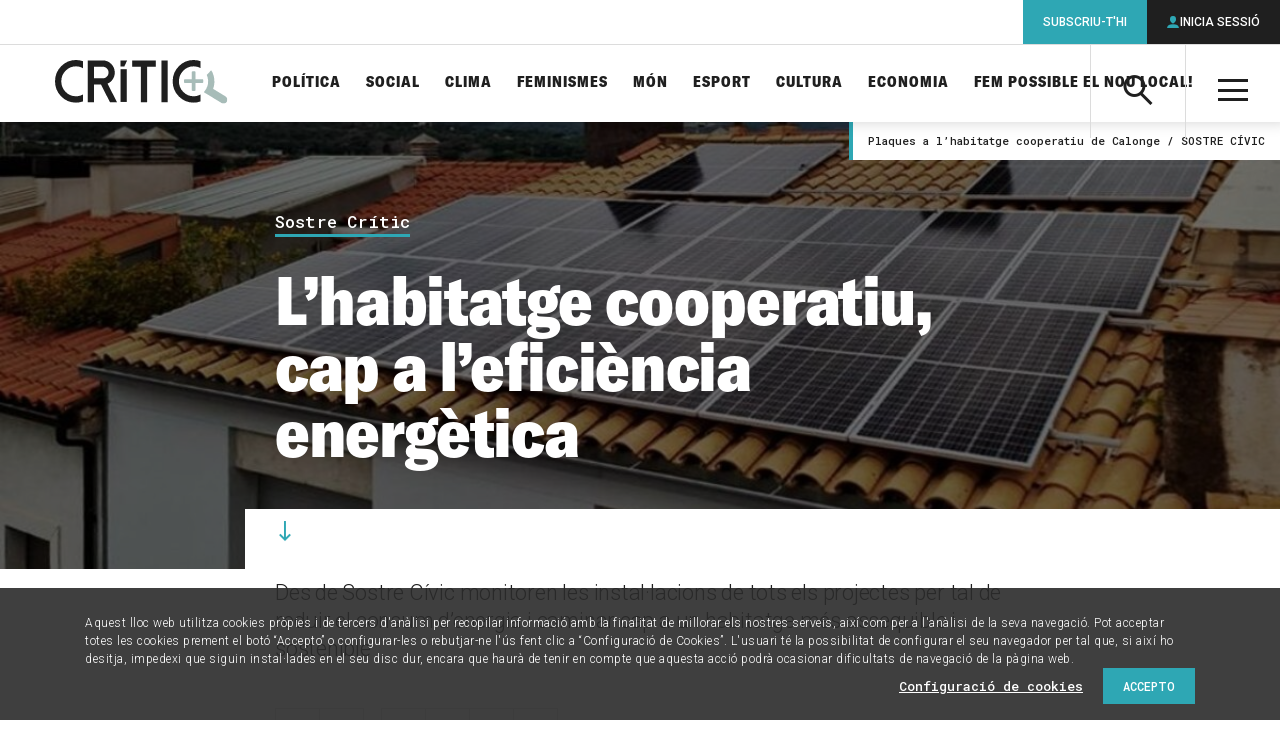

--- FILE ---
content_type: text/html; charset=UTF-8
request_url: https://www.elcritic.cat/mes/sostre-critic/lhabitatge-cooperatiu-cap-a-eficiencia-energetica-145268
body_size: 18263
content:
<!doctype html>
<html lang="ca">

  <head>
  <meta charset="utf-8">
  <meta http-equiv="x-ua-compatible" content="ie=edge">
  <meta name="apple-mobile-web-app-capable" content="yes">
	<meta name="apple-touch-fullscreen" content="yes">
	<meta name="viewport" content="width=device-width, initial-scale=1.0, maximum-scale=1.0">
  	<meta property="og:site_name" content="Crític">
	<meta name="twitter:site:id" content="1548418610">
	<meta property="og:type" content="article">
	<meta name="twitter:card" content="summary_large_image">
	<title>L’habitatge cooperatiu, cap a l’eficiència energètica</title>
	<link rel="canonical" href="https://www.elcritic.cat/mes/sostre-critic/lhabitatge-cooperatiu-cap-a-eficiencia-energetica-145268">
	<meta name="description" content="Des de Sostre Cívic monitoren les instal·lacions de tots els projectes per tal de reduir el consum d’energia i caminar cap a un habitatge més assequible">
	<meta property="og:title" content="L’habitatge cooperatiu, cap a l’eficiència energètica">
	<meta property="og:url" content="https://www.elcritic.cat/mes/sostre-critic/lhabitatge-cooperatiu-cap-a-eficiencia-energetica-145268">
	<meta property="og:description" content="Des de Sostre Cívic monitoren les instal·lacions de tots els projectes per tal de reduir el consum d’energia i caminar cap a un habitatge més assequible">
	<meta property="og:image" content="https://www.elcritic.cat/app/uploads/2022/10/Untitled-1200x630.jpg">
	<meta name="twitter:title" content="L’habitatge cooperatiu, cap a l’eficiència energètica">
	<meta name="twitter:url" content="https://www.elcritic.cat/mes/sostre-critic/lhabitatge-cooperatiu-cap-a-eficiencia-energetica-145268">
	<meta name="twitter:description" content="Des de Sostre Cívic monitoren les instal·lacions de tots els projectes per tal de reduir el consum d’energia i caminar cap a un habitatge més assequible">
	<meta name="twitter:image" content="https://www.elcritic.cat/app/uploads/2022/10/Untitled-1200x630.jpg">
<meta name='robots' content='index, follow, max-image-preview:large, max-snippet:-1, max-video-preview:-1' />

	<!-- This site is optimized with the Yoast SEO Premium plugin v22.9 (Yoast SEO v22.9) - https://yoast.com/wordpress/plugins/seo/ -->
	<title>L&#039;habitatge cooperatiu, cap a l&#039;eficiència energètica - Crític</title>
	<link rel="canonical" href="https://www.elcritic.cat/mes/sostre-critic/lhabitatge-cooperatiu-cap-a-eficiencia-energetica-145268" />
	<meta property="og:locale" content="ca_ES" />
	<meta property="og:type" content="article" />
	<meta property="og:title" content="L&#039;habitatge cooperatiu, cap a l&#039;eficiència energètica" />
	<meta property="og:description" content="Els darrers mesos, la crisi energètica mundial ha disparat els preus de totes les matèries primeres que tenen a veure amb l’energia. El preu de la llum ha arribat a ser 10 vegades més car que fa un any. En el cas del gas, l’augment és encara més pronunciat. I els mercats internacionals de petroli &hellip;" />
	<meta property="og:url" content="https://www.elcritic.cat/mes/sostre-critic/lhabitatge-cooperatiu-cap-a-eficiencia-energetica-145268" />
	<meta property="og:site_name" content="Crític" />
	<meta property="article:modified_time" content="2022-10-27T12:00:51+00:00" />
	<meta property="og:image" content="https://www.elcritic.cat/app/uploads/2022/10/Untitled.jpg" />
	<meta property="og:image:width" content="1024" />
	<meta property="og:image:height" content="768" />
	<meta property="og:image:type" content="image/jpeg" />
	<meta name="twitter:card" content="summary_large_image" />
	<meta name="twitter:label1" content="Est. reading time" />
	<meta name="twitter:data1" content="8 minuts" />
	<script type="application/ld+json" class="yoast-schema-graph">{"@context":"https://schema.org","@graph":[{"@type":"WebPage","@id":"https://www.elcritic.cat/mes/sostre-critic/lhabitatge-cooperatiu-cap-a-eficiencia-energetica-145268","url":"https://www.elcritic.cat/mes/sostre-critic/lhabitatge-cooperatiu-cap-a-eficiencia-energetica-145268","name":"L'habitatge cooperatiu, cap a l'eficiència energètica - Crític","isPartOf":{"@id":"https://www.elcritic.cat/#website"},"primaryImageOfPage":{"@id":"https://www.elcritic.cat/mes/sostre-critic/lhabitatge-cooperatiu-cap-a-eficiencia-energetica-145268#primaryimage"},"image":{"@id":"https://www.elcritic.cat/mes/sostre-critic/lhabitatge-cooperatiu-cap-a-eficiencia-energetica-145268#primaryimage"},"thumbnailUrl":"https://www.elcritic.cat/app/uploads/2022/10/Untitled.jpg","datePublished":"2022-10-27T04:00:56+00:00","dateModified":"2022-10-27T12:00:51+00:00","breadcrumb":{"@id":"https://www.elcritic.cat/mes/sostre-critic/lhabitatge-cooperatiu-cap-a-eficiencia-energetica-145268#breadcrumb"},"inLanguage":"ca","potentialAction":[{"@type":"ReadAction","target":["https://www.elcritic.cat/mes/sostre-critic/lhabitatge-cooperatiu-cap-a-eficiencia-energetica-145268"]}]},{"@type":"ImageObject","inLanguage":"ca","@id":"https://www.elcritic.cat/mes/sostre-critic/lhabitatge-cooperatiu-cap-a-eficiencia-energetica-145268#primaryimage","url":"https://www.elcritic.cat/app/uploads/2022/10/Untitled.jpg","contentUrl":"https://www.elcritic.cat/app/uploads/2022/10/Untitled.jpg","width":1024,"height":768,"caption":"Plaques a l'habitatge cooperatiu de Calonge / SOSTRE CÍVIC"},{"@type":"BreadcrumbList","@id":"https://www.elcritic.cat/mes/sostre-critic/lhabitatge-cooperatiu-cap-a-eficiencia-energetica-145268#breadcrumb","itemListElement":[{"@type":"ListItem","position":1,"name":"Home","item":"https://www.elcritic.cat/"},{"@type":"ListItem","position":2,"name":"L&#8217;habitatge cooperatiu, cap a l&#8217;eficiència energètica"}]},{"@type":"WebSite","@id":"https://www.elcritic.cat/#website","url":"https://www.elcritic.cat/","name":"Crític","description":"Periodisme d&#039;investigació","potentialAction":[{"@type":"SearchAction","target":{"@type":"EntryPoint","urlTemplate":"https://www.elcritic.cat/?s={search_term_string}"},"query-input":"required name=search_term_string"}],"inLanguage":"ca"}]}</script>
	<!-- / Yoast SEO Premium plugin. -->


<link rel='dns-prefetch' href='//www.elcritic.cat' />
<link rel='dns-prefetch' href='//js.stripe.com' />
<link rel='stylesheet' id='wc-blocks-vendors-style-css' href='https://www.elcritic.cat/app/plugins/woocommerce/packages/woocommerce-blocks/build/wc-blocks-vendors-style.css?ver=10.0.6' type='text/css' media='all' />
<link rel='stylesheet' id='wc-blocks-style-css' href='https://www.elcritic.cat/app/plugins/woocommerce/packages/woocommerce-blocks/build/wc-blocks-style.css?ver=10.0.6' type='text/css' media='all' />
<style id='global-styles-inline-css' type='text/css'>
body{--wp--preset--color--black: #000000;--wp--preset--color--cyan-bluish-gray: #abb8c3;--wp--preset--color--white: #ffffff;--wp--preset--color--pale-pink: #f78da7;--wp--preset--color--vivid-red: #cf2e2e;--wp--preset--color--luminous-vivid-orange: #ff6900;--wp--preset--color--luminous-vivid-amber: #fcb900;--wp--preset--color--light-green-cyan: #7bdcb5;--wp--preset--color--vivid-green-cyan: #00d084;--wp--preset--color--pale-cyan-blue: #8ed1fc;--wp--preset--color--vivid-cyan-blue: #0693e3;--wp--preset--color--vivid-purple: #9b51e0;--wp--preset--gradient--vivid-cyan-blue-to-vivid-purple: linear-gradient(135deg,rgba(6,147,227,1) 0%,rgb(155,81,224) 100%);--wp--preset--gradient--light-green-cyan-to-vivid-green-cyan: linear-gradient(135deg,rgb(122,220,180) 0%,rgb(0,208,130) 100%);--wp--preset--gradient--luminous-vivid-amber-to-luminous-vivid-orange: linear-gradient(135deg,rgba(252,185,0,1) 0%,rgba(255,105,0,1) 100%);--wp--preset--gradient--luminous-vivid-orange-to-vivid-red: linear-gradient(135deg,rgba(255,105,0,1) 0%,rgb(207,46,46) 100%);--wp--preset--gradient--very-light-gray-to-cyan-bluish-gray: linear-gradient(135deg,rgb(238,238,238) 0%,rgb(169,184,195) 100%);--wp--preset--gradient--cool-to-warm-spectrum: linear-gradient(135deg,rgb(74,234,220) 0%,rgb(151,120,209) 20%,rgb(207,42,186) 40%,rgb(238,44,130) 60%,rgb(251,105,98) 80%,rgb(254,248,76) 100%);--wp--preset--gradient--blush-light-purple: linear-gradient(135deg,rgb(255,206,236) 0%,rgb(152,150,240) 100%);--wp--preset--gradient--blush-bordeaux: linear-gradient(135deg,rgb(254,205,165) 0%,rgb(254,45,45) 50%,rgb(107,0,62) 100%);--wp--preset--gradient--luminous-dusk: linear-gradient(135deg,rgb(255,203,112) 0%,rgb(199,81,192) 50%,rgb(65,88,208) 100%);--wp--preset--gradient--pale-ocean: linear-gradient(135deg,rgb(255,245,203) 0%,rgb(182,227,212) 50%,rgb(51,167,181) 100%);--wp--preset--gradient--electric-grass: linear-gradient(135deg,rgb(202,248,128) 0%,rgb(113,206,126) 100%);--wp--preset--gradient--midnight: linear-gradient(135deg,rgb(2,3,129) 0%,rgb(40,116,252) 100%);--wp--preset--font-size--small: 13px;--wp--preset--font-size--medium: 20px;--wp--preset--font-size--large: 36px;--wp--preset--font-size--x-large: 42px;--wp--preset--spacing--20: 0.44rem;--wp--preset--spacing--30: 0.67rem;--wp--preset--spacing--40: 1rem;--wp--preset--spacing--50: 1.5rem;--wp--preset--spacing--60: 2.25rem;--wp--preset--spacing--70: 3.38rem;--wp--preset--spacing--80: 5.06rem;--wp--preset--shadow--natural: 6px 6px 9px rgba(0, 0, 0, 0.2);--wp--preset--shadow--deep: 12px 12px 50px rgba(0, 0, 0, 0.4);--wp--preset--shadow--sharp: 6px 6px 0px rgba(0, 0, 0, 0.2);--wp--preset--shadow--outlined: 6px 6px 0px -3px rgba(255, 255, 255, 1), 6px 6px rgba(0, 0, 0, 1);--wp--preset--shadow--crisp: 6px 6px 0px rgba(0, 0, 0, 1);}body { margin: 0; }.wp-site-blocks > .alignleft { float: left; margin-right: 2em; }.wp-site-blocks > .alignright { float: right; margin-left: 2em; }.wp-site-blocks > .aligncenter { justify-content: center; margin-left: auto; margin-right: auto; }:where(.is-layout-flex){gap: 0.5em;}:where(.is-layout-grid){gap: 0.5em;}body .is-layout-flow > .alignleft{float: left;margin-inline-start: 0;margin-inline-end: 2em;}body .is-layout-flow > .alignright{float: right;margin-inline-start: 2em;margin-inline-end: 0;}body .is-layout-flow > .aligncenter{margin-left: auto !important;margin-right: auto !important;}body .is-layout-constrained > .alignleft{float: left;margin-inline-start: 0;margin-inline-end: 2em;}body .is-layout-constrained > .alignright{float: right;margin-inline-start: 2em;margin-inline-end: 0;}body .is-layout-constrained > .aligncenter{margin-left: auto !important;margin-right: auto !important;}body .is-layout-constrained > :where(:not(.alignleft):not(.alignright):not(.alignfull)){margin-left: auto !important;margin-right: auto !important;}body .is-layout-flex{display: flex;}body .is-layout-flex{flex-wrap: wrap;align-items: center;}body .is-layout-flex > *{margin: 0;}body .is-layout-grid{display: grid;}body .is-layout-grid > *{margin: 0;}body{padding-top: 0px;padding-right: 0px;padding-bottom: 0px;padding-left: 0px;}a:where(:not(.wp-element-button)){text-decoration: underline;}.wp-element-button, .wp-block-button__link{background-color: #32373c;border-width: 0;color: #fff;font-family: inherit;font-size: inherit;line-height: inherit;padding: calc(0.667em + 2px) calc(1.333em + 2px);text-decoration: none;}.has-black-color{color: var(--wp--preset--color--black) !important;}.has-cyan-bluish-gray-color{color: var(--wp--preset--color--cyan-bluish-gray) !important;}.has-white-color{color: var(--wp--preset--color--white) !important;}.has-pale-pink-color{color: var(--wp--preset--color--pale-pink) !important;}.has-vivid-red-color{color: var(--wp--preset--color--vivid-red) !important;}.has-luminous-vivid-orange-color{color: var(--wp--preset--color--luminous-vivid-orange) !important;}.has-luminous-vivid-amber-color{color: var(--wp--preset--color--luminous-vivid-amber) !important;}.has-light-green-cyan-color{color: var(--wp--preset--color--light-green-cyan) !important;}.has-vivid-green-cyan-color{color: var(--wp--preset--color--vivid-green-cyan) !important;}.has-pale-cyan-blue-color{color: var(--wp--preset--color--pale-cyan-blue) !important;}.has-vivid-cyan-blue-color{color: var(--wp--preset--color--vivid-cyan-blue) !important;}.has-vivid-purple-color{color: var(--wp--preset--color--vivid-purple) !important;}.has-black-background-color{background-color: var(--wp--preset--color--black) !important;}.has-cyan-bluish-gray-background-color{background-color: var(--wp--preset--color--cyan-bluish-gray) !important;}.has-white-background-color{background-color: var(--wp--preset--color--white) !important;}.has-pale-pink-background-color{background-color: var(--wp--preset--color--pale-pink) !important;}.has-vivid-red-background-color{background-color: var(--wp--preset--color--vivid-red) !important;}.has-luminous-vivid-orange-background-color{background-color: var(--wp--preset--color--luminous-vivid-orange) !important;}.has-luminous-vivid-amber-background-color{background-color: var(--wp--preset--color--luminous-vivid-amber) !important;}.has-light-green-cyan-background-color{background-color: var(--wp--preset--color--light-green-cyan) !important;}.has-vivid-green-cyan-background-color{background-color: var(--wp--preset--color--vivid-green-cyan) !important;}.has-pale-cyan-blue-background-color{background-color: var(--wp--preset--color--pale-cyan-blue) !important;}.has-vivid-cyan-blue-background-color{background-color: var(--wp--preset--color--vivid-cyan-blue) !important;}.has-vivid-purple-background-color{background-color: var(--wp--preset--color--vivid-purple) !important;}.has-black-border-color{border-color: var(--wp--preset--color--black) !important;}.has-cyan-bluish-gray-border-color{border-color: var(--wp--preset--color--cyan-bluish-gray) !important;}.has-white-border-color{border-color: var(--wp--preset--color--white) !important;}.has-pale-pink-border-color{border-color: var(--wp--preset--color--pale-pink) !important;}.has-vivid-red-border-color{border-color: var(--wp--preset--color--vivid-red) !important;}.has-luminous-vivid-orange-border-color{border-color: var(--wp--preset--color--luminous-vivid-orange) !important;}.has-luminous-vivid-amber-border-color{border-color: var(--wp--preset--color--luminous-vivid-amber) !important;}.has-light-green-cyan-border-color{border-color: var(--wp--preset--color--light-green-cyan) !important;}.has-vivid-green-cyan-border-color{border-color: var(--wp--preset--color--vivid-green-cyan) !important;}.has-pale-cyan-blue-border-color{border-color: var(--wp--preset--color--pale-cyan-blue) !important;}.has-vivid-cyan-blue-border-color{border-color: var(--wp--preset--color--vivid-cyan-blue) !important;}.has-vivid-purple-border-color{border-color: var(--wp--preset--color--vivid-purple) !important;}.has-vivid-cyan-blue-to-vivid-purple-gradient-background{background: var(--wp--preset--gradient--vivid-cyan-blue-to-vivid-purple) !important;}.has-light-green-cyan-to-vivid-green-cyan-gradient-background{background: var(--wp--preset--gradient--light-green-cyan-to-vivid-green-cyan) !important;}.has-luminous-vivid-amber-to-luminous-vivid-orange-gradient-background{background: var(--wp--preset--gradient--luminous-vivid-amber-to-luminous-vivid-orange) !important;}.has-luminous-vivid-orange-to-vivid-red-gradient-background{background: var(--wp--preset--gradient--luminous-vivid-orange-to-vivid-red) !important;}.has-very-light-gray-to-cyan-bluish-gray-gradient-background{background: var(--wp--preset--gradient--very-light-gray-to-cyan-bluish-gray) !important;}.has-cool-to-warm-spectrum-gradient-background{background: var(--wp--preset--gradient--cool-to-warm-spectrum) !important;}.has-blush-light-purple-gradient-background{background: var(--wp--preset--gradient--blush-light-purple) !important;}.has-blush-bordeaux-gradient-background{background: var(--wp--preset--gradient--blush-bordeaux) !important;}.has-luminous-dusk-gradient-background{background: var(--wp--preset--gradient--luminous-dusk) !important;}.has-pale-ocean-gradient-background{background: var(--wp--preset--gradient--pale-ocean) !important;}.has-electric-grass-gradient-background{background: var(--wp--preset--gradient--electric-grass) !important;}.has-midnight-gradient-background{background: var(--wp--preset--gradient--midnight) !important;}.has-small-font-size{font-size: var(--wp--preset--font-size--small) !important;}.has-medium-font-size{font-size: var(--wp--preset--font-size--medium) !important;}.has-large-font-size{font-size: var(--wp--preset--font-size--large) !important;}.has-x-large-font-size{font-size: var(--wp--preset--font-size--x-large) !important;}
.wp-block-navigation a:where(:not(.wp-element-button)){color: inherit;}
:where(.wp-block-post-template.is-layout-flex){gap: 1.25em;}:where(.wp-block-post-template.is-layout-grid){gap: 1.25em;}
:where(.wp-block-columns.is-layout-flex){gap: 2em;}:where(.wp-block-columns.is-layout-grid){gap: 2em;}
.wp-block-pullquote{font-size: 1.5em;line-height: 1.6;}
</style>
<link rel='stylesheet' id='contact-form-7-css' href='https://www.elcritic.cat/app/plugins/contact-form-7/includes/css/styles.css?ver=5.7.6' type='text/css' media='all' />
<link rel='stylesheet' id='pmpro_frontend-css' href='https://www.elcritic.cat/app/plugins/paid-memberships-pro/css/frontend.css?ver=2.10.7' type='text/css' media='screen' />
<link rel='stylesheet' id='pmpro_print-css' href='https://www.elcritic.cat/app/plugins/paid-memberships-pro/css/print.css?ver=2.10.7' type='text/css' media='print' />
<link rel='stylesheet' id='pmprorh_frontend-css' href='https://www.elcritic.cat/app/plugins/pmpro-mailchimp/css/pmpromc.css?ver=6.5.5' type='text/css' media='all' />
<link rel='stylesheet' id='woocommerce-layout-css' href='https://www.elcritic.cat/app/plugins/woocommerce/assets/css/woocommerce-layout.css?ver=7.7.2' type='text/css' media='all' />
<link rel='stylesheet' id='woocommerce-smallscreen-css' href='https://www.elcritic.cat/app/plugins/woocommerce/assets/css/woocommerce-smallscreen.css?ver=7.7.2' type='text/css' media='only screen and (max-width: 768px)' />
<link rel='stylesheet' id='woocommerce-general-css' href='https://www.elcritic.cat/app/plugins/woocommerce/assets/css/woocommerce.css?ver=7.7.2' type='text/css' media='all' />
<style id='woocommerce-inline-inline-css' type='text/css'>
.woocommerce form .form-row .required { visibility: visible; }
</style>
<link rel='stylesheet' id='sage/main.css-css' href='https://www.elcritic.cat/app/themes/critic/dist/styles/main.css' type='text/css' media='all' />
<script type="text/javascript" src="https://www.elcritic.cat/wp/wp-includes/js/jquery/jquery.min.js?ver=3.7.1" id="jquery-core-js"></script>
<script type="text/javascript" src="https://www.elcritic.cat/wp/wp-includes/js/jquery/jquery-migrate.min.js?ver=3.4.1" id="jquery-migrate-js"></script>
<link rel='shortlink' href='https://www.elcritic.cat/?p=145268' />
  <link rel="apple-touch-icon" sizes="180x180" href="https://www.elcritic.cat/app/themes/critic/dist/images/icons/apple-touch-icon.png">
  <link rel="icon" type="image/png" sizes="32x32" href="https://www.elcritic.cat/app/themes/critic/dist/images/icons/favicon-32x32.png">
  <link rel="icon" type="image/png" sizes="16x16" href="https://www.elcritic.cat/app/themes/critic/dist/images/icons/favicon-16x16.png">
  <link rel="manifest" href="https://www.elcritic.cat/app/themes/critic/dist/images/icons/site.webmanifest">
  <link rel="mask-icon" href="https://www.elcritic.cat/app/themes/critic/dist/images/icons/safari-pinned-tab.svg" color="#2ea7b4">
  <meta name="msapplication-TileColor" content="#2ea7b4">
  <meta name="theme-color" content="#ffffff">
	<link rel="shortcut icon" href="https://www.elcritic.cat/app/themes/critic/dist/images/icons/favicon.ico">
	<noscript><style>.woocommerce-product-gallery{ opacity: 1 !important; }</style></noscript>
	<script async src="https://www.googletagmanager.com/gtag/js?id=UA-51760031-1"></script>
<script>
  window.dataLayer = window.dataLayer || [];
  function gtag(){dataLayer.push(arguments);}
  gtag('js', new Date());
  gtag('config', 'UA-51760031-1', {
    'custom_map': {'dimension1': 'contentType', 'dimension2': 'author'}
  });
</script>  <script async>
    if(typeof gtag !== 'undefined') {
      gtag('event', 'setDimension', {'author': 'Helena Martín', 'contentType': 'article'});
    }
  </script>
  		<style type="text/css" id="wp-custom-css">
			form.generic-form label  {
	margin-bottom: 1.5625rem !important;
}		</style>
		  <script async src="https://www.googletagservices.com/tag/js/gpt.js"></script>
  <script>
    var map_mega_banner_roba;
    var map_mega_banner_mobile;
    var googletag = googletag || {};
    googletag.cmd = googletag.cmd || [];
    googletag.cmd.push(function() {
        map_mega_banner_roba = googletag.sizeMapping().addSize([938, 0], [[900, 250], [900, 90]]).addSize([768, 0], [728, 90]).addSize([320, 0], [[300, 250], [300, 300], [300, 600]]).build();
        map_mega_banner_mobile = googletag.sizeMapping().addSize([938, 0], [[900, 250], [900, 90]]).addSize([768, 0], [728, 90]).addSize([320, 0], [320, 50]).build();
  
        googletag.defineSlot('/21678664401/actualitat_megabanner', [[900, 90], [728, 90], [900, 250]], 'div-gpt-ad-1516356629172-6-p145268').defineSizeMapping(map_mega_banner_mobile).addService(googletag.pubads());
        googletag.defineSlot('/21678664401/actualitat_roba_1', [[300, 300], [300, 600], [300, 250]], 'div-gpt-ad-1516356629172-7-p145268').addService(googletag.pubads());
        googletag.defineSlot('/21678664401/actualitat_roba_2', [[300, 300], [300, 600], [300, 250]], 'div-gpt-ad-1516356629172-8-p145268').addService(googletag.pubads());
        googletag.defineSlot('/21678664401/actualitat_roba_3', [[300, 300], [300, 600], [300, 250]], 'div-gpt-ad-1516356629172-9-p145268').addService(googletag.pubads());
        googletag.defineSlot('/21678664401/actualitat_roba_4', [[300, 300], [300, 600], [300, 250]], 'div-gpt-ad-1516356629172-10-p145268').addService(googletag.pubads());
        googletag.defineSlot('/21678664401/actualitat_roba_5', [[300, 250], [300, 300], [300, 600]], 'div-gpt-ad-1564389496299-0-p145268').addService(googletag.pubads());
        googletag.defineSlot('/21678664401/actualitat_roba_6', [[300, 300], [300, 600], [300, 250]], 'div-gpt-ad-1564389548033-0-p145268').addService(googletag.pubads());
        googletag.defineSlot('/21678664401/actualitat_roba_7', [[336, 280], [300, 300], [300, 250]], 'div-gpt-ad-1564389573486-0-p145268').addService(googletag.pubads());
        googletag.defineSlot('/21678664401/actualitat_roba_8', [[300, 250], [300, 300], [300, 600]], 'div-gpt-ad-1564389598828-0-p145268').addService(googletag.pubads());
        googletag.defineSlot('/21678664401/actualitat_roba_9', [[300, 250], [300, 300], [300, 600]], 'div-gpt-ad-1603445678620-0-p145268').addService(googletag.pubads());
        googletag.defineSlot('/21678664401/actualitat_roba_10', [[300, 250], [300, 300], [300, 600]], 'div-gpt-ad-1603445579560-0-p145268').addService(googletag.pubads());
        googletag.defineSlot('/21678664401/actualitat_roba_11', [[300, 250], [300, 300], [300, 600]], 'div-gpt-ad-1603445634735-0-p145268').addService(googletag.pubads());
          googletag.defineSlot('/21678664401/subscription_banner', [[300, 600], [300, 600], [300, 600]], 'div-gpt-ad-1516356758267-11').addService(googletag.pubads());
        googletag.pubads().setTargeting('section', ['Sostre Crític']);
        googletag.pubads().collapseEmptyDivs(true);
        googletag.enableServices();
      });
  </script>
    
  
  <script>function loadScript(a){var b=document.getElementsByTagName("head")[0],c=document.createElement("script");c.type="text/javascript",c.src="https://tracker.metricool.com/resources/be.js",c.onreadystatechange=a,c.onload=a,b.appendChild(c)}loadScript(function(){beTracker.t({hash:"69cd7689aeebfbb971d7c02ea22b095b"})});</script>
</head>

  <body class="critic-articles-template-default single single-critic-articles postid-145268 theme-critic/resources pmpro-body-has-access woocommerce-no-js lhabitatge-cooperatiu-cap-a-eficiencia-energetica-145268 app-data index-data singular-data single-data single-critic-articles-data single-critic-articles-lhabitatge-cooperatiu-cap-a-eficiencia-energetica-145268-data">
        <header class="main-header">
  <div class="inner" style="padding: 15px !important;">
    <a class="brand" href="https://www.elcritic.cat/" title="Portada">

<img src="https://www.elcritic.cat/app/themes/critic/dist/images/logo-critic.svg" alt="Crític" style="max-height: 60px;">

    </a>
    <a class="action-search icon-search" aria-controls="header-search-box"><span
        class="a-hidden">Cerca</span></a>
    <div id="header-search-box" class="search-box" aria-hidden="true">
      <form role="search" method="get" class="search-form" action="https://www.elcritic.cat/">
        <label>
          <span class="a-hidden">Cerca per...</span>
          <input type="search" class="search-field" name="s">
        </label>
        <button class="search-submit icon-search"><span class="a-hidden">Cerca</span></button>
      </form>
    </div>
    <a class="action-menu icon-menu" aria-hidden="true"><span class="a-hidden">Menú</span></a>
    <div id="header-tablet-drawer" class="nav-drawer">
      <nav class="nav-primary" role="navigation">
                  <ul id="menu-seccions-temes" class="main-list"><li id="menu-item-271" class="menu-item menu-item-type-post_type menu-item-object-page menu-item-271"><a href="https://www.elcritic.cat/temes/politica">Política</a></li>
<li id="menu-item-272" class="menu-item menu-item-type-post_type menu-item-object-page menu-item-272"><a href="https://www.elcritic.cat/temes/social">Social</a></li>
<li id="menu-item-34559" class="menu-item menu-item-type-post_type menu-item-object-page menu-item-34559"><a href="https://www.elcritic.cat/temes/clima">Clima</a></li>
<li id="menu-item-269" class="menu-item menu-item-type-post_type menu-item-object-page menu-item-269"><a href="https://www.elcritic.cat/temes/feminismes">Feminismes</a></li>
<li id="menu-item-270" class="menu-item menu-item-type-post_type menu-item-object-page menu-item-270"><a href="https://www.elcritic.cat/temes/mon">Món</a></li>
<li id="menu-item-268" class="menu-item menu-item-type-post_type menu-item-object-page menu-item-268"><a href="https://www.elcritic.cat/temes/esport">Esport</a></li>
<li id="menu-item-265" class="menu-item menu-item-type-post_type menu-item-object-page menu-item-265"><a href="https://www.elcritic.cat/temes/cultura">Cultura</a></li>
<li id="menu-item-266" class="menu-item menu-item-type-post_type menu-item-object-page menu-item-266"><a href="https://www.elcritic.cat/temes/economia">Economia</a></li>
<li id="menu-item-239358" class="menu-item menu-item-type-custom menu-item-object-custom menu-item-239358"><a href="https://www.elcritic.cat/estalvia-nou-local/">Fem possible el nou local!</a></li>
</ul>
                <div id="header-desktop-drawer" class="secondary-lists">
          <div class="secondary-group">
            <a class="group-title">Formats</a>
                          <ul id="menu-seccions-formats" class=""><li id="menu-item-261" class="menu-item menu-item-type-post_type menu-item-object-page menu-item-261"><a href="https://www.elcritic.cat/investigacio">Investigació</a></li>
<li id="menu-item-264" class="menu-item menu-item-type-post_type menu-item-object-page menu-item-264"><a href="https://www.elcritic.cat/reportatges">Reportatges</a></li>
<li id="menu-item-262" class="menu-item menu-item-type-post_type menu-item-object-page menu-item-262"><a href="https://www.elcritic.cat/noticies">Notícies</a></li>
<li id="menu-item-260" class="menu-item menu-item-type-post_type menu-item-object-page menu-item-260"><a href="https://www.elcritic.cat/entrevistes">Entrevistes</a></li>
<li id="menu-item-259" class="menu-item menu-item-type-post_type menu-item-object-page menu-item-259"><a href="https://www.elcritic.cat/dades">Dades</a></li>
<li id="menu-item-102009" class="menu-item menu-item-type-post_type menu-item-object-page menu-item-102009"><a href="https://www.elcritic.cat/perfils">Perfils</a></li>
<li id="menu-item-97712" class="menu-item menu-item-type-post_type menu-item-object-page menu-item-97712"><a href="https://www.elcritic.cat/podcasts">Pòdcasts</a></li>
<li id="menu-item-273" class="menu-item menu-item-type-post_type menu-item-object-page menu-item-273"><a href="https://www.elcritic.cat/opinio">Opinió</a></li>
</ul>
                      </div>
          <div class="third-group">
            <a class="group-title">Més</a>
                          <ul id="menu-seccions-mes" class=""><li id="menu-item-249622" class="menu-item menu-item-type-post_type menu-item-object-page menu-item-249622"><a href="https://www.elcritic.cat/mes/ecos-de-transformacio">Ecos de transformació</a></li>
<li id="menu-item-177774" class="menu-item menu-item-type-post_type menu-item-object-page menu-item-177774"><a href="https://www.elcritic.cat/mes/de-qui-son-els-pisos">De qui són els pisos a Barcelona?</a></li>
<li id="menu-item-163578" class="menu-item menu-item-type-post_type menu-item-object-page menu-item-163578"><a href="https://www.elcritic.cat/mes/infofacil">Infofàcil</a></li>
<li id="menu-item-102010" class="menu-item menu-item-type-post_type menu-item-object-page menu-item-102010"><a href="https://www.elcritic.cat/temes/ciutats">Ciutats</a></li>
<li id="menu-item-282" class="menu-item menu-item-type-post_type menu-item-object-page menu-item-282"><a href="https://www.elcritic.cat/mes/sostre-critic">Sostre Crític</a></li>
<li id="menu-item-281" class="menu-item menu-item-type-post_type menu-item-object-page menu-item-281"><a href="https://www.elcritic.cat/mes/legitima-defensa">Legítima defensa</a></li>
<li id="menu-item-50415" class="menu-item menu-item-type-post_type menu-item-object-page menu-item-50415"><a href="https://www.elcritic.cat/mes/ateneu-critic">Ateneu Crític</a></li>
<li id="menu-item-176318" class="menu-item menu-item-type-post_type menu-item-object-page menu-item-176318"><a href="https://www.elcritic.cat/mes/la-comunitat-de-critic">La Comunitat de CRÍTIC</a></li>
<li id="menu-item-79140" class="menu-item menu-item-type-post_type menu-item-object-page menu-item-79140"><a href="https://www.elcritic.cat/temes/cultura/el-gos-cosmopolita">El gos cosmopolita</a></li>
<li id="menu-item-61237" class="menu-item menu-item-type-post_type menu-item-object-page menu-item-61237"><a href="https://www.elcritic.cat/mes/upec">UPEC</a></li>
<li id="menu-item-81385" class="menu-item menu-item-type-post_type menu-item-object-page menu-item-81385"><a href="https://www.elcritic.cat/mes/el-futur-es-disputa-ara">El futur es disputa ara</a></li>
<li id="menu-item-278" class="menu-item menu-item-type-post_type menu-item-object-page menu-item-278"><a href="https://www.elcritic.cat/mes/espai-critic">Espai Crític</a></li>
<li id="menu-item-276" class="menu-item menu-item-type-post_type menu-item-object-page menu-item-276"><a href="https://www.elcritic.cat/mes/diners-a-contrallum">Diners a contrallum</a></li>
<li id="menu-item-102011" class="menu-item menu-item-type-post_type menu-item-object-page menu-item-102011"><a href="https://www.elcritic.cat/temes/especials">Especials electorals</a></li>
<li id="menu-item-156266" class="menu-item menu-item-type-post_type menu-item-object-page menu-item-156266"><a href="https://www.elcritic.cat/mes/histories-de-la-model">Històries de la Model</a></li>
</ul>
                      </div>
          <div class="extra-group">
                          <ul id="menu-seccions-corporatives" class=""><li id="menu-item-285" class="menu-item menu-item-type-post_type menu-item-object-page menu-item-285"><a href="https://www.elcritic.cat/sobre-critic/que-es-critic">Sobre Crític</a></li>
<li id="menu-item-283" class="menu-item menu-item-type-post_type menu-item-object-page menu-item-283"><a href="https://www.elcritic.cat/botiga">Botiga</a></li>
<li id="menu-item-284" class="menu-item menu-item-type-post_type menu-item-object-page menu-item-284"><a href="https://www.elcritic.cat/en-castellano">En castellano</a></li>
<li id="menu-item-286" class="menu-item menu-item-type-post_type menu-item-object-page menu-item-286"><a href="https://www.elcritic.cat/contacte">Contacte</a></li>
<li id="menu-item-287" class="menu-item menu-item-type-post_type menu-item-object-page menu-item-287"><a href="https://www.elcritic.cat/preguntes-mes-frequents">Preguntes freqüents</a></li>
<li id="menu-item-34560" class="menu-item menu-item-type-post_type menu-item-object-page menu-item-34560"><a href="https://www.elcritic.cat/temes/hemeroteca">Hemeroteca</a></li>
</ul>
                      </div>
          <div class="terms-group">
                          <ul id="menu-enllacos-legals" class=""><li id="menu-item-288" class="menu-item menu-item-type-post_type menu-item-object-page menu-item-privacy-policy menu-item-288"><a rel="privacy-policy" href="https://www.elcritic.cat/avis-legal">Avís legal i política de privacitat</a></li>
<li id="menu-item-50423" class="menu-item menu-item-type-post_type menu-item-object-page menu-item-50423"><a href="https://www.elcritic.cat/politica-de-cookies">Política de cookies</a></li>
<li id="menu-item-289" class="menu-item menu-item-type-post_type menu-item-object-page menu-item-289"><a href="https://www.elcritic.cat/condicions-generals-contractacio">Condicions generals de contractació</a></li>
</ul>
                      </div>
          <div class="social-group">
            <ul>
              <li><a class="icon-twitter" href="https://twitter.com/SentitCritic"
                     title="Perfil de Twitter de Crític" target="_blank" rel="nofollow"><span
                    class="a-hidden">Twitter</span></a></li>
              <li><a class="icon-facebook" href="https://www.facebook.com/SentitCritic"
                     title="Pàgina de Facebook de Crític" target="_blank" rel="nofollow"><span
                    class="a-hidden">Facebook</span></a></li>
              <li><a class="icon-youtube" href="https://www.youtube.com/channel/UCGFxdeUWz-NO0JuWjC2n9mA"
                     title="Canal de YouTube de Crític" target="_blank" rel="nofollow"><span
                    class="a-hidden">YouTube</span></a></li>
              <li><a class="icon-instagram" href="https://www.instagram.com/sentitcritic/"
                     title="Perfil d&#039;Instagram de Crític" target="_blank" rel="nofollow"><span
                    class="a-hidden">Instagram</span></a></li>
              <li><a class="icon-telegram" href="http://www.telegram.me/sentitcritic"
                     title="Perfil de Telegram de Crític" target="_blank" rel="nofollow"><span
                    class="a-hidden">Telegram</span></a></li>
            </ul>
          </div>
        </div>
      </nav>
    </div>
    <div id="main-nav-users">
      <a class="action-users icon-user"><span class="a-hidden">Àrea privada</span></a>
      <ul class="user-options">
                                        <li>
              <a class="option subscribe" href="https://www.elcritic.cat/subscripcions">Subscriu-t&#039;hi</a>
            </li>
                    <li>
            <a class="option open-login icon-user">Inicia sessió</a>
          </li>
              </ul>
    </div>
  </div>
</header>


    <main class="main" id="main-content" role="document">
         
    
    <style>
  .widget.ad blockquote::before, .widget.ad blockquote {
    content: none !important;
    display: block;
  }
</style>

<section class="widget ad  ">
  <div id="div-gpt-ad-1516356629172-6-p145268" class="ad-inner" style="margin-bottom: 1.75rem;">
          <script>
        googletag.cmd.push(function() { googletag.display('div-gpt-ad-1516356629172-6-p145268'); });
      </script>
      </div>
</section>


    <article class="content-block post-145268 critic-articles type-critic-articles status-publish has-post-thumbnail hentry tag-energia tag-habitatge-cooperatiu tag-la-balma tag-monitoratge tag-sostre-civic more-sostre-critic topics-clima pmpro-has-access" data-postid="145268" data-title="L&#039;habitatge cooperatiu, cap a l&#039;eficiència energètica" data-url="https://www.elcritic.cat/mes/sostre-critic/lhabitatge-cooperatiu-cap-a-eficiencia-energetica-145268" data-path="/mes/sostre-critic/lhabitatge-cooperatiu-cap-a-eficiencia-energetica-145268" data-nexturl="https://www.elcritic.cat/noticies/renfe-denega-a-critic-acces-a-les-dades-sobre-els-retards-de-rodalies-145267">

  <header class="feature">
    <div class="heroscreen" data-image-src="https://www.elcritic.cat/app/uploads/2022/10/Untitled-1200x534.jpg">

            <p class="caption">Plaques a l&#8217;habitatge cooperatiu de Calonge / SOSTRE CÍVIC</p>
      
      <div class="content">
        <div class="centered">
          <a class="section" href="https://www.elcritic.cat/mes/sostre-critic">Sostre Crític</a>
          <h1 class="entry-title">L&#8217;habitatge cooperatiu, cap a l&#8217;eficiència energètica</h1>
        </div>
      </div>

    </div>

    <div class="inner">
      <a class="go-down icon-arrow-down-long" href="#content-145268"></a>

      <div id="content-145268">
                <h2>Des de Sostre Cívic monitoren les instal·lacions de tots els projectes per tal de reduir el consum d’energia i caminar cap a un habitatge més assequible i sostenible</h2>
        
        <div class="aside-container">
          <aside data-postid="145268" class="normal">
  <div class="title">
    <span>L&#8217;habitatge cooperatiu, cap a l&#8217;eficiència energètica</span>
  </div>
  <div class="options">
        <ul class="tools">
      <li>
              <a class="icon-bookmark-off open-login" tabindex="0" data-toggle="tooltip" data-placement="bottom" data-animation="false" title="Inicia sessió per desar el contingut per llegir-lo més tard">
          <span>Desa el contingut per llegir-lo més tard</span>
        </a>
            </li>
            <li>
                              <a class="comments icon-comments open-login" data-toggle="tooltip" data-placement="bottom" data-animation="false" title="Inicia sessió per deixar un comentari">
              <span>Inicia sessió per deixar un comentari</span>
            </a>
                        </li>
          </ul>
        <a class="share icon-share">
      <span>Comparteix</span>
    </a>
    <ul class="share"><li><a class="fb icon-facebook" tabindex="0" title="Comparteix a Facebook" data-url="https%3A%2F%2Fwww.elcritic.cat%2Fmes%2Fsostre-critic%2Flhabitatge-cooperatiu-cap-a-eficiencia-energetica-145268%3Futm_source%3Dsocial%26utm_medium%3Dshare%26utm_campaign%3Dfacebook" data-toggle="tooltip" data-placement="bottom" data-animation="false"><span>Facebook</span></a></li>
<li><a class="tw icon-twitter" tabindex="0" title="Comparteix a Twitter" data-url="https%3A%2F%2Fwww.elcritic.cat%2Fmes%2Fsostre-critic%2Flhabitatge-cooperatiu-cap-a-eficiencia-energetica-145268%3Futm_source%3Dsocial%26utm_medium%3Dshare%26utm_campaign%3Dtwitter" data-text="L%27habitatge%20cooperatiu%2C%20cap%20a%20l%27efici%C3%A8ncia%20energ%C3%A8tica" data-toggle="tooltip" data-placement="bottom" data-animation="false"><span>Twitter</span></a></li>
<li><a class="li icon-linkedin" tabindex="0" title="Comparteix a LinkedIn" data-url="https%3A%2F%2Fwww.elcritic.cat%2Fmes%2Fsostre-critic%2Flhabitatge-cooperatiu-cap-a-eficiencia-energetica-145268%3Futm_source%3Dsocial%26utm_medium%3Dshare%26utm_campaign%3Dlinkedin" data-toggle="tooltip" data-placement="bottom" data-animation="false"><span>LinkedIn</span></a></li>
<li><a class="wa icon-whatsapp" tabindex="0" title="Comparteix amb WhatsApp" data-url="https%3A%2F%2Fwww.elcritic.cat%2Fmes%2Fsostre-critic%2Flhabitatge-cooperatiu-cap-a-eficiencia-energetica-145268%3Futm_source%3Dsocial%26utm_medium%3Dshare%26utm_campaign%3Dwhatsapp" data-toggle="tooltip" data-placement="bottom" data-animation="false"><span>WhatsApp</span></a></li>
<li><a class="tg icon-telegram" tabindex="0" title="Comparteix amb Telegram" data-url="https%3A%2F%2Fwww.elcritic.cat%2Fmes%2Fsostre-critic%2Flhabitatge-cooperatiu-cap-a-eficiencia-energetica-145268%3Futm_source%3Dsocial%26utm_medium%3Dshare%26utm_campaign%3Dtelegram" data-text="L%27habitatge%20cooperatiu%2C%20cap%20a%20l%27efici%C3%A8ncia%20energ%C3%A8tica" data-toggle="tooltip" data-placement="bottom" data-animation="false"><span>Telegram</span></a></li>
<li><a class="em icon-email" tabindex="0" title="Comparteix per correu electrònic" data-url="https%3A%2F%2Fwww.elcritic.cat%2Fmes%2Fsostre-critic%2Flhabitatge-cooperatiu-cap-a-eficiencia-energetica-145268%3Futm_source%3Dsocial%26utm_medium%3Dshare%26utm_campaign%3Demail" data-text="L%27habitatge%20cooperatiu%2C%20cap%20a%20l%27efici%C3%A8ncia%20energ%C3%A8tica" data-toggle="tooltip" data-placement="bottom" data-animation="false"><span>Correu electrònic</span></a></li>
</ul>
  </div>
  <div class="position"><span></span></div>
</aside>
        </div>

                <p class="byline author vcard">Helena Martín</p>
        
                  <div class="sponsor">
  <p>
    Amb la col·laboració de
          <a href="https://sostrecivic.coop/" target="_blank" rel="nofollow">
              <img src="https://www.elcritic.cat/app/uploads/2019/02/sostre-civic-logonou.png" alt="Sostre Cívic ">
              </a>
      </p>
</div>
              </div>
    </div>

  </header>


  <div class="entry-content">
    <div class="inner">
      <div class="datetime">
        <p>27/10/2022 | 06:00</p>
      </div>

              
        
<p>Els darrers mesos, la crisi energètica mundial ha disparat els preus de totes les matèries primeres que tenen a veure amb l’energia. El preu de la llum ha arribat a ser 10 vegades més car que fa un any. En el cas del gas, l’augment és encara més pronunciat. I els mercats internacionals de petroli s’apropen als màxims que van marcar en la crisi econòmica del 2008, com <a rel="noreferrer noopener" aria-label=" (s'obre en una nova pestanya)" href="https://www.elcritic.cat/noticies/per-que-pugen-tant-els-preus-de-la-benzina-el-gas-i-la-llum-121756" target="_blank">explicava CRÍTIC</a> fa mesos. A les portes d’un nou hivern, <strong>què pot aportar l’habitatge cooperatiu per mitigar els efectes d’aquesta crisi?</strong> Com es poden millorar les instal·lacions dels habitatges i els seus consums? Aquestes són algunes de les preguntes que han empès Sostre Cívic a implementar canvis per promoure habitatges cooperatius més eficients energèticament.&nbsp;</p>



<p><p>Saber quant consumeixen les rentadores, quantes hores tenen l’interruptor del menjador encès i com interpretar els números de les factures de la llum i adaptar-s&#8217;hi s’han convertit en alguns dels objectius dels usuaris de la cooperativa des que el seu consum d’energia està monitorat. En tots els edificis en cessió d’ús que gestiona Sostre Cívic s’han instal·lat sensors i sondes que donen dades per analitzar els consums de l’habitatge a través de l’empresa de consultoria i enginyeria energètica <a rel="noreferrer noopener" aria-label=" (s'obre en una nova pestanya)" href="https://www.arkenova.coop/" target="_blank">Arkenova</a>, que es dedica també al monitoratge d’instal·lacions. D’aquesta manera, <strong>cada projecte pot ser conscient de l’ús que fa de les instal·lacions i dels hàbits energètics que cal modificar</strong> per millorar de manera col·lectiva l’eficiència de casa seva. Angelo Zinni, tècnic del programa de control de consums dels projectes d’habitatge de Sostre Cívic per part d’Arkenova, explica que l’element d’innovació del sistema de monitoratge és<strong> la centralització de les dades</strong>: “Quan tens molts sistemes de marques diferents, et pots tornar boig per la disgregació de dades. Ara el paradigma ha canviat i tens un suport informàtic per a tot”, afirma.&nbsp;</p>



<blockquote class="wp-block-quote is-layout-flow wp-block-quote-is-layout-flow"><style>
  .widget.ad blockquote::before, .widget.ad blockquote {
    content: none !important;
    display: block;
  }
</style>

<section class="widget ad content ">
  <div id="div-gpt-ad-1516356629172-7-p145268" class="ad-inner" style="margin-bottom: 1.75rem;">
          <script>
        googletag.cmd.push(function() { googletag.display('div-gpt-ad-1516356629172-7-p145268'); });
      </script>
      </div>
</section>
<p><p>Calcular l’exercici energètic dona l’oportunitat de millora contínua i de detecció precoç en les instal·lacions </p></blockquote>



<p>Un dels factors més interessants de seguir la pista als consums energètics d’un habitatge, diu l’enginyer d’Arkenova, és ajustar les condicions de funcionament de les instal·lacions, com la pressió, i “assegurar que aquestes funcionen bé i que, si hi ha qualsevol problema, es pot actuar ràpidament i donar confort als usuaris”. Calcular l’exercici energètic dona l’oportunitat de millora contínua i de detecció precoç, hi afegeix.&nbsp;</p>



<p>Un cop aquests sistemes han recollit les dades, des de Sostre Cívic assessoren les usuàries i els envien informes mensuals per tal d’acompanyar-les “en un canvi conscient per reduir el que es pugui la despesa energètica”, comenta Mireia Masó, tècnica de Sostre Cívic per a la gestió de projectes en promoció i convivència. <strong>No es tracta només de fer canvis per pagar menys a final de mes, sinó de fer que “l’habitatge sigui més assequible i sostenible”</strong>. Per això, des de la cooperativa també han estudiat algunes millores a aplicar, com reduccions de potència, establir horaris d’usos, millorar la contractació d’energia i optimitzar les factures.</p>


<figure class="wp-caption alignright">
 <img decoding="async" src="https://www.elcritic.cat/app/uploads/2022/10/2020-12-02-13.19.23-1024x683.jpg" class="attachment-large size-large" alt=""   />
 <figcaption class="wp-caption-text">Cobriment amb argila d&#039;una de les parets de La Balma. | Foto: Sostre Cívic.</figcaption>
 </figure>



<h2 class="wp-block-heading">Les dades a la pràctica</h2>



<style>
  .widget.ad blockquote::before, .widget.ad blockquote {
    content: none !important;
    display: block;
  }
</style>

<section class="widget ad content ">
  <div id="div-gpt-ad-1516356629172-8-p145268" class="ad-inner" style="margin-bottom: 1.75rem;">
          <script>
        googletag.cmd.push(function() { googletag.display('div-gpt-ad-1516356629172-8-p145268'); });
      </script>
      </div>
</section>
<p><p>A <a rel="noreferrer noopener" aria-label=" (s'obre en una nova pestanya)" href="https://www.elcritic.cat/mes/sostre-critic/la-balma-aval-de-la-feina-ben-feta-de-la-constructiva-97572" target="_blank">La Balma</a>, el primer habitatge cooperatiu en cessió d’ús, d’obra nova, impulsat per Sostre Cívic, ja fa un any que conviuen i comparteixen l’energia. <strong>Les seves usuàries ja han rebut les primeres dades del monitoratge de les instal·lacions</strong> i han posat sobre la taula la necessitat de parlar i debatre sobre els usos comuns que en fan, exposa Alícia Conejero, veïna de La Balma i sòcia de Sostre Cívic. Per ara, sí que han notat que els mesos d’hivern els habitatges es mantenien calents, ja que el millor de l’edifici és l’aïllament: “Molts dies fins que no es ponia el sol no posava la calefacció”, afirma Conejero. “La veritat és que l’edifici és la nostra mesura energètica més eficient, tot i que ens agradaria parlar de mesures energètiques comunes en un termini de sis mesos per optimitzar-lo. Està en la nostra manera de veure la vida pensar en aquestes millores de sostenibilitat”, hi afegeix la veïna del Poblenou.</p>



<blockquote class="wp-block-quote is-layout-flow wp-block-quote-is-layout-flow"><p><p>&#8220;El monitoratge optimitza les instal·lacions en cada moment de l’any i del dia i fa que l’edifici sigui encara més sostenible&#8221;</p></blockquote>



<p>L’edifici de La Balma, de fet, ja es va dissenyar pensant en l’eficiència energètica. Segons explica l’arquitecta de <a rel="noreferrer noopener" aria-label=" (s'obre en una nova pestanya)" href="https://www.lacol.coop/" target="_blank">Lacol</a> Cristina Gamboa, que va participar en el disseny de l’edifici, La Balma compta amb una instal·lació centralitzada per produir energia a través de la geotèrmia, un sistema d’energia renovable obtinguda de la calor emmagatzemada a l’interior de la Terra i que permet refrigerar els pisos a l’estiu i escalfar l’aigua calenta. A més, gràcies a uns panells d’argila radiants que van col·locar, la geotèrmia s’aprofita els mesos més freds per climatitzar l’edifici. Sumat a aquest disseny, diu Gamboa, el monitoratge optimitza les instal·lacions en cada moment de l’any i del dia i fa que l’edifici sigui encara més sostenible. A més, les veïnes de La Balma han engegat un pas més: <strong>posar plaques fotovoltaiques per produir la seva pròpia energia</strong>.</p>


<aside class="block articles-relacionats-contingut ">
 <h2>També et pot interessar</h2>

 <div class="related-articles">
 
 <article class="has-image">

 <div class="image">
 <a href="https://www.elcritic.cat/mes/sostre-critic/que-pot-oferir-habitatge-cooperatiu-en-temps-demergencia-social-104731" title="Què pot oferir l&#8217;habitatge cooperatiu en temps d&#8217;emergència social?"><img decoding="async" src="https://www.elcritic.cat/app/uploads/2021/10/IvanGicosta_071-768x526.jpg" class="attachment-post-thumbnail size-post-thumbnail wp-post-image" alt="" /></a>
 </div>
 
 <div class="content">
 
 <h1>
 <a href="https://www.elcritic.cat/mes/sostre-critic/que-pot-oferir-habitatge-cooperatiu-en-temps-demergencia-social-104731" title="Què pot oferir l&#8217;habitatge cooperatiu en temps d&#8217;emergència social?">Què pot oferir l&#8217;habitatge cooperatiu en temps d&#8217;emergència social?</a>
 </h1>

 <p class="byline author vcard">Homera Rosetti</p>
 </div>
 </article>
 
 <article class="has-image">

 <div class="image">
 <a href="https://www.elcritic.cat/mes/sostre-critic/la-balma-aval-de-la-feina-ben-feta-de-la-constructiva-97572" title="La Balma, l&#8217;aval de la feina ben feta de La Constructiva"><img decoding="async" src="https://www.elcritic.cat/app/uploads/2021/06/la-balma-construccio-768x526.jpeg" class="attachment-post-thumbnail size-post-thumbnail wp-post-image" alt="" /></a>
 </div>
 
 <div class="content">
 
 <h1>
 <a href="https://www.elcritic.cat/mes/sostre-critic/la-balma-aval-de-la-feina-ben-feta-de-la-constructiva-97572" title="La Balma, l&#8217;aval de la feina ben feta de La Constructiva">La Balma, l’aval de la feina ben feta de La Constructiva</a>
 </h1>

 <p class="byline author vcard">Helena Martín</p>
 </div>
 </article>
 </div>
 </aside>



<style>
  .widget.ad blockquote::before, .widget.ad blockquote {
    content: none !important;
    display: block;
  }
</style>

<section class="widget ad content ">
  <div id="div-gpt-ad-1516356629172-9-p145268" class="ad-inner" style="margin-bottom: 1.75rem;">
          <script>
        googletag.cmd.push(function() { googletag.display('div-gpt-ad-1516356629172-9-p145268'); });
      </script>
      </div>
</section>
<p>A les construccions que han estat dissenyades des de zero, com La Balma, l’aplicació de mesures sostenibles es fa des d’abans que l’edifici estigui construït, pensant primer en l’estructura, les instal·lacions i els materials que s&#8217;hi utilitzen. En els rehabilitats, el procés és diferent: “En un t’ho trobes fet i en l’altre pots escollir. En una rehabilitació, tot el que són sistemes pot tenir restriccions, però això no impedeix que puguis implementar moltes mesures”, comenta l’arquitecta de Lacol.&nbsp;</p>



<p>Com a exemple, posa el projecte de <a rel="noreferrer noopener" aria-label=" (s'obre en una nova pestanya)" href="https://www.elcritic.cat/mes/sostre-critic/princesa49-habitatge-cooperatiu-pioner-en-la-resistencia-al-turisme-79778" target="_blank">Princesa49</a>, on es van fer moltes millores: es van aïllar les parets amb suro i arrebossat d’argila, es va col·locar un mur de calefacció radiant i plaques solars tèrmiques i es va instal·lar una caldera de pèl·lets, un sistema de calefacció amb biomassa que fa baixar dràsticament la petjada de diòxid de carboni (CO2). Aquest model els permet reduir la demanda energètica en un 50% i les emissions de CO2 en un 86%. <strong>En altres habitatges adquirits per Sostre Cívic a Palafrugell o a Sant Joan de Vilatorrada, pel fet de no tenir instal·lacions centralitzades, l’anàlisi de monitoratge és diferent</strong>, ja que en el seu cas només recullen les dades de les plaques solars fotovoltaiques que hi tenen col·locades.&nbsp;</p>


<figure class="wp-caption alignright">
 <img decoding="async" src="https://www.elcritic.cat/app/uploads/2022/10/IMG_20210621_111656_resized_20210621_121407695-1536x1152-1-1024x768.jpg" class="attachment-large size-large" alt=""   />
 <figcaption class="wp-caption-text">Presentació del projecte de Palamós. | Foto: Sostre Cívic.</figcaption>
 </figure>



<h2 class="wp-block-heading"><strong>Estendre la consciència energètica</strong></h2>



<p>La voluntat de Sostre Cívic és aplicar aquesta línia d’impuls d’energies renovables i de gestió cooperativa sense excepcions: “<strong>Tenim prou solidesa per invertir en això, per tal que tots els habitatges, siguin en la fase que siguin, però sobretot quan arribin a la convivència, tinguin un sistema de monitoratge</strong>”, apunta Masó. La tècnica aclareix que han aconseguit aplicar-ho en tots els projectes per economia d’escala: “Ho hem fet com a unitat conjunta. Princesa49, no per tenir menys usuaris, ha hagut d’invertir molt més pels sensors que Cirerers. La inversió és més aviat de temps i de fer conscients les usuàries que l’habitatge assequible no s’aconsegueix només amb la construcció de l’edifici, ja que durant la vida útil continua costant diners i una part important són de l’energia”.</p>



<style>
  .widget.ad blockquote::before, .widget.ad blockquote {
    content: none !important;
    display: block;
  }
</style>

<section class="widget ad content ">
  <div id="div-gpt-ad-1516356629172-10-p145268" class="ad-inner" style="margin-bottom: 1.75rem;">
          <script>
        googletag.cmd.push(function() { googletag.display('div-gpt-ad-1516356629172-10-p145268'); });
      </script>
      </div>
</section>
<p>Masó, de Sostre Cívic, explica que un dels objectius ara és incidir en la gestió cooperativa de l’energia i fer sensibilització entre els seus membres. Gamboa, de Lacol, també valora <strong>la gestió cooperativa d’aquest tipus de model d’habitatge</strong>: “Tenir un espai de gestió col·lectiva és una de les mancances del parc d’habitatge actual; les accions es multipliquen si es fan des de la gestió comunitària i col·lectiva. Però és cert que, en edificis amb propietaris i llogateres i poca comunicació directa entre veïns, implementar aquests sistemes té certa complexitat”.</p>



<p>Un dels possibles següents passos de la cooperativa, després de la fase del monitoratge, és <strong>crear alguna comunitat energètica per fer xarxa amb el barri</strong> també en aquest aspecte. “Com a cooperativa que lluita contra l’especulació, hem de començar a caminar per una transició ecosocial i fomentar un model, no només assequible, sinó també sostenible. Que l’energia per la qual pagues estigui analitzada i puguem ser pioners en el fet que tots els usuaris tinguin aquest model a la ment”, afirma Masó.</p>


<figure class="wp-caption alignright">
 <img decoding="async" src="https://www.elcritic.cat/app/uploads/2022/10/signatura-articles-singulars-critic-1024x213.jpg" class="attachment-large size-large" alt=""   />
 </figure>
      
              <div class="sponsor">
    <p><strong>Sostre Crític</strong> és un espai d’actualitat i reflexió al voltant d’iniciatives no especulatives d’accés i tinença d’habitatge. En aquest bloc hi trobareu articles sobre els reptes i avantatges que ofereix l’habitatge cooperatiu i sobre projectes col·lectius que, des de la seva diversitat, plantegen nous models de relació entre la ciutadania i el seu entorn.</p>
<p>Aquest projecte ha estat impulsat en el context de Projectes Singulars dels Ateneus Cooperatius de l’any 2022-2023 promogut pel Departament de Treball, Afers Socials i Famílies i la Direcció General d’Economia Social, el tercer sector, les Cooperatives i l’Autoempresa amb el finançament del Ministeri d’Ocupació i Seguretat Social.</p>
<p><a href="https://sostrecivic.coop/"><strong>Sostre Cívic</strong></a> és una cooperativa amb més de 1600 socis i sòcies que promou i gestiona projectes d'habitatge cooperatiu en cessió d'ús a Catalunya d’acord amb els valors de l’economia social: igualtat, solidaritat, equitat, democràcia i autoorganització. És l’entitat pionera i de referència en aquest model de tinença alternatiu a la compra i el lloguer. Actualment, gestiona un total de 14 projectes en convivència amb 190 habitatges i 11 projectes amb 370 habitatges més que seran realitat en pocs anys. El 2022 va ser reconeguda amb un premi plata als Premis World Habitat de l’ONU, els premis líders en habitatge a escala internacional.</p>

      </div>
      
    </div>
  </div>

  
  <footer>
    <ul class="tags">
  <li><a href="https://www.elcritic.cat/temes/hemeroteca/energia" rel="tag">Energia</a></li><li><a href="https://www.elcritic.cat/temes/hemeroteca/habitatge-cooperatiu" rel="tag">habitatge cooperatiu</a></li><li><a href="https://www.elcritic.cat/temes/hemeroteca/la-balma" rel="tag">La Balma</a></li><li><a href="https://www.elcritic.cat/temes/hemeroteca/monitoratge" rel="tag">monitoratge</a></li><li><a href="https://www.elcritic.cat/temes/hemeroteca/sostre-civic" rel="tag">Sostre Cívic</a></li>
</ul>


<div class="comments">

          
              <button class="icon-comments open-login">Inicia sessió per deixar un comentari</button>
          
</div>
  </footer>

      <div class="widget article-subscribers">
    <div class="container">
      <h2>Fes el gener menys costerut</h2>
      <p>Suma&#039;t a CRÍTIC a meitat de preu (fins al 31-1-26)</p>

              <a class="button iconr-arrow-right" href="https://www.elcritic.cat/subscripcions">Subscriu-t&#039;hi!</a>
        <p class="login-text">Si ja ets subscriptor/a, <a tabindex="0" class="open-login">inicia sessió</a></p>
      
              <div class="benefit">
          <img src="https://www.elcritic.cat/app/uploads/2025/06/crida-DOSSIER-desiguals.png" alt="">
          <p>Tens la subscripció anual <strong>a meitat de preu (30 €)</strong> i reps també <strong>la revista 'Desiguals'</strong></p>
        </div>
          </div>
  </div>
  
  <div class="loading-box">
    <div class="loading-icon"></div>
  </div>
</article>

      </main>

    
    <a id="goupbutton" class="icon-arrow-to-top" tabindex="0" title="Torna a dalt"><span class="a-hidden">Torna a dalt</span></a>

    		<!-- Memberships powered by Paid Memberships Pro v2.10.7. -->
		<script type="text/javascript">
		(function () {
			var c = document.body.className;
			c = c.replace(/woocommerce-no-js/, 'woocommerce-js');
			document.body.className = c;
		})();
	</script>
	<script type="text/javascript" src="https://www.elcritic.cat/app/plugins/contact-form-7/includes/swv/js/index.js?ver=5.7.6" id="swv-js"></script>
<script type="text/javascript" id="contact-form-7-js-extra">
/* <![CDATA[ */
var wpcf7 = {"api":{"root":"https:\/\/www.elcritic.cat\/wp-json\/","namespace":"contact-form-7\/v1"}};
/* ]]> */
</script>
<script type="text/javascript" src="https://www.elcritic.cat/app/plugins/contact-form-7/includes/js/index.js?ver=5.7.6" id="contact-form-7-js"></script>
<script type="text/javascript" src="https://www.elcritic.cat/app/plugins/woocommerce/assets/js/jquery-blockui/jquery.blockUI.min.js?ver=2.7.0-wc.7.7.2" id="jquery-blockui-js"></script>
<script type="text/javascript" id="wc-add-to-cart-js-extra">
/* <![CDATA[ */
var wc_add_to_cart_params = {"ajax_url":"\/wp\/wp-admin\/admin-ajax.php","wc_ajax_url":"\/?wc-ajax=%%endpoint%%","i18n_view_cart":"Visualitza la cistella","cart_url":"https:\/\/www.elcritic.cat\/botiga\/finalitza-compra","is_cart":"","cart_redirect_after_add":"no"};
/* ]]> */
</script>
<script type="text/javascript" src="https://www.elcritic.cat/app/plugins/woocommerce/assets/js/frontend/add-to-cart.min.js?ver=7.7.2" id="wc-add-to-cart-js"></script>
<script type="text/javascript" src="https://www.elcritic.cat/app/plugins/woocommerce/assets/js/js-cookie/js.cookie.min.js?ver=2.1.4-wc.7.7.2" id="js-cookie-js"></script>
<script type="text/javascript" id="woocommerce-js-extra">
/* <![CDATA[ */
var woocommerce_params = {"ajax_url":"\/wp\/wp-admin\/admin-ajax.php","wc_ajax_url":"\/?wc-ajax=%%endpoint%%"};
/* ]]> */
</script>
<script type="text/javascript" src="https://www.elcritic.cat/app/plugins/woocommerce/assets/js/frontend/woocommerce.min.js?ver=7.7.2" id="woocommerce-js"></script>
<script type="text/javascript" id="wc-cart-fragments-js-extra">
/* <![CDATA[ */
var wc_cart_fragments_params = {"ajax_url":"\/wp\/wp-admin\/admin-ajax.php","wc_ajax_url":"\/?wc-ajax=%%endpoint%%","cart_hash_key":"wc_cart_hash_768197cfb55f24eae887d035f8a75732","fragment_name":"wc_fragments_768197cfb55f24eae887d035f8a75732","request_timeout":"5000"};
/* ]]> */
</script>
<script type="text/javascript" src="https://www.elcritic.cat/app/plugins/woocommerce/assets/js/frontend/cart-fragments.min.js?ver=7.7.2" id="wc-cart-fragments-js"></script>
<script type="text/javascript" id="sage/main.js-js-extra">
/* <![CDATA[ */
var criticData = {"ajaxUrl":"https:\/\/www.elcritic.cat\/wp\/wp-admin\/admin-ajax.php","homeUrl":"https:\/\/www.elcritic.cat","gaTrackingId":"UA-51760031-1","stripePublicKey":"pk_live_xg7dfz0jyTMJxxXGIrbNfgCw","errorGeneric":"S'ha produ\u00eft un error. Si us plau, torna-ho a provar d'aqu\u00ed uns minuts.","errorGenericField":"Si us plau, revisa els camps amb errors i torna-ho a provar.","errorGenericCard":"No s'ha autoritzat l'\u00fas de la targeta. Si us plau, torna-ho a provar o introdueix una altra targeta.","errorCardValidation":{"invalid_number":"El n\u00famero de targeta introdu\u00eft no \u00e9s v\u00e0lid.","invalid_expiry_month":"El mes de caducitat no \u00e9s v\u00e0lid.","invalid_expiry_year":"L'any de la data de caducitat no \u00e9s v\u00e0lid.","invalid_cvc":"El codi CVV no \u00e9s v\u00e0lid.","invalid_swipe_data":"Les dades de la targeta no s\u00f3n v\u00e0lides.","incorrect_number":"El n\u00famero de targeta introdu\u00eft no \u00e9s v\u00e0lid.","expired_card":"La targeta ha caducat.","incorrect_cvc":"El codi de seguretat de la targeta no \u00e9s v\u00e0lid.","incorrect_zip":"Ha fallat la validaci\u00f3 del codi postal relacionat amb la targeta.","card_declined":"La targeta ha estat rebutjada.","missing":"No hi ha dades de la targeta per fer el cobrament.","processing_error":"S'ha produ\u00eft un error processant la targeta. Si us plau, torna-ho a provar d'aqu\u00ed uns minuts.","incomplete_number":"El n\u00famero \u00e9s incomplet.","incomplete_expiry":"La data \u00e9s incompleta.","incomplete_cvc":"El n\u00famero CVV \u00e9s incomplet.","invalid_expiry_year_past":"La data de caducitat ha de ser futura."},"modalClose":"Tanca","modalLoginTitle":"Inicia sessi\u00f3","modalSubscribeTitle":"Subscripci\u00f3","modalPasswordTitle":"Recuperaci\u00f3 de contrasenya","modalActivateTitle":"Activa la subscripci\u00f3","modalCommentSendTitle":"Deixa un comentari","modalCommentsTitle":"Comentaris","modalNewsletterTitle":"Alta al butllet\u00ed","modalLongLoading":"La teva subscripci\u00f3 s'est\u00e0 processant. Si us plau, no tanquis aquesta finestra o el navegador web fins que hagi finalitzat.","datePlaceholder":"MM \/ AA"};
/* ]]> */
</script>
<script type="text/javascript" src="https://www.elcritic.cat/app/themes/critic/dist/scripts/main.js" id="sage/main.js-js"></script>
<script type="text/javascript" src="https://js.stripe.com/v3/?ver=3.0" id="stripe-js"></script>
    <div class="widget cookies">
    <div class="container">
      <div class="cookies__text">
        Aquest lloc web utilitza cookies pròpies i de tercers d'anàlisi per recopilar informació amb la finalitat de millorar els nostres serveis, així com per a l'anàlisi de la seva navegació. Pot acceptar totes les cookies prement el botó “Accepto” o configurar-les o rebutjar-ne l'ús fent clic a “Configuració de Cookies”. L'usuari té la possibilitat de configurar el seu navegador per tal que, si així ho desitja, impedexi que siguin instal·lades en el seu disc dur, encara que haurà de tenir en compte que aquesta acció podrà ocasionar dificultats de navegació de la pàgina web.
      </div>
      <a class="accept-button" tabindex="0">Accepto</a>
      <a class="more-info" href="https://www.elcritic.cat/configuracio-de-cookies">Configuració de cookies</a>
    </div>
  </div>

          <script async src="//pagead2.googlesyndication.com/pagead/js/adsbygoogle.js"></script>
      <script>
        (adsbygoogle = window.adsbygoogle || []).push({ google_ad_client: "ca-pub-5275254787708156", enable_page_level_ads: true });
      </script>
  
  </body>
</html>


--- FILE ---
content_type: text/html; charset=utf-8
request_url: https://www.google.com/recaptcha/api2/aframe
body_size: 267
content:
<!DOCTYPE HTML><html><head><meta http-equiv="content-type" content="text/html; charset=UTF-8"></head><body><script nonce="DkULBwu_osVg2IlE-TAnmg">/** Anti-fraud and anti-abuse applications only. See google.com/recaptcha */ try{var clients={'sodar':'https://pagead2.googlesyndication.com/pagead/sodar?'};window.addEventListener("message",function(a){try{if(a.source===window.parent){var b=JSON.parse(a.data);var c=clients[b['id']];if(c){var d=document.createElement('img');d.src=c+b['params']+'&rc='+(localStorage.getItem("rc::a")?sessionStorage.getItem("rc::b"):"");window.document.body.appendChild(d);sessionStorage.setItem("rc::e",parseInt(sessionStorage.getItem("rc::e")||0)+1);localStorage.setItem("rc::h",'1769653180793');}}}catch(b){}});window.parent.postMessage("_grecaptcha_ready", "*");}catch(b){}</script></body></html>